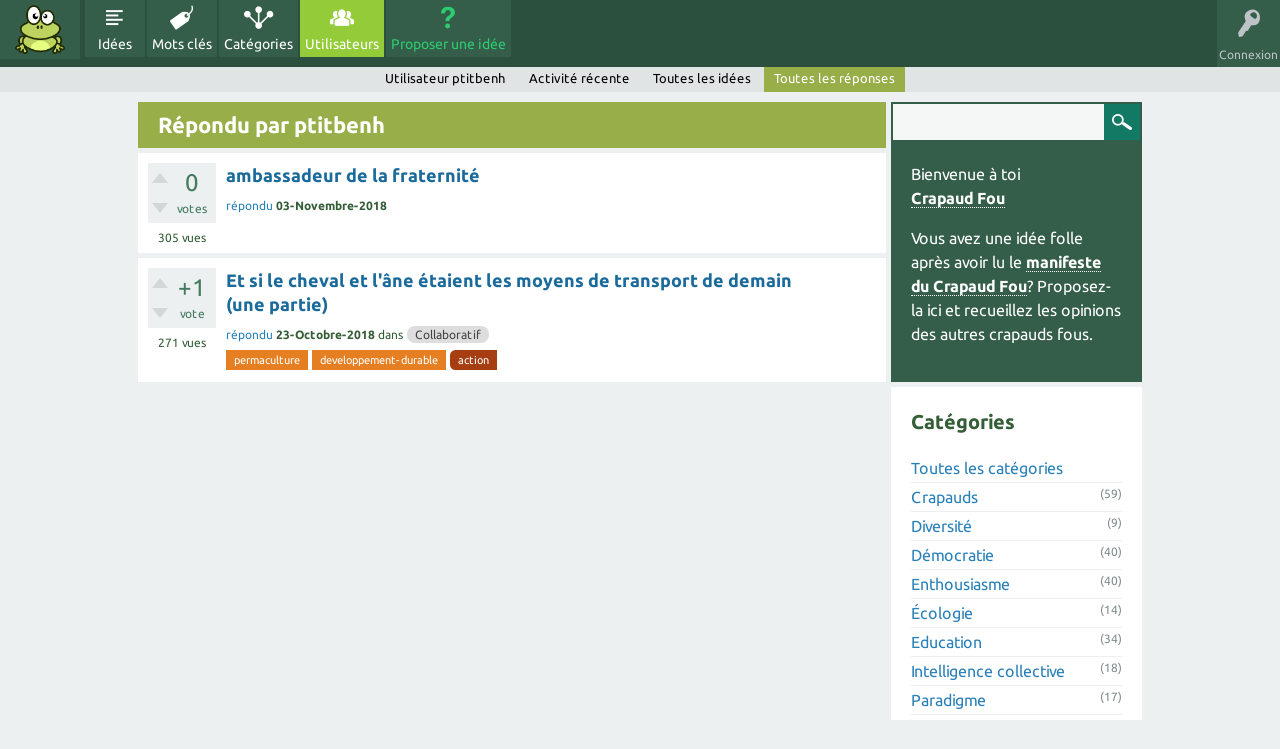

--- FILE ---
content_type: text/html; charset=utf-8
request_url: https://idee.crapaud-fou.org/crapaud/ptitbenh/answers
body_size: 4212
content:
<!DOCTYPE html>
<html lang="fr">
<!-- Powered by Question2Answer - http://www.question2answer.org/ -->
<head>
<meta charset="utf-8">
<title>Répondu par ptitbenh - Idées de Crapauds Fous</title>
<meta name="viewport" content="width=device-width, initial-scale=1">
<link rel="stylesheet" href="../../../qa-theme/CrazyToad/qa-styles.css?1.8.6">
<link rel="stylesheet" href="../../../qa-theme/CrazyToad/fonts/ubuntu.css?1.8.6">
<style>
.qa-nav-user { margin: 0 !important; }
@media (max-width: 979px) {
 body.qa-template-user.fixed, body[class*="qa-template-user-"].fixed { padding-top: 118px !important; }
 body.qa-template-users.fixed { padding-top: 95px !important; }
}
@media (min-width: 980px) {
 body.qa-template-users.fixed { padding-top: 105px !important;}
}
</style>
<link rel="search" type="application/opensearchdescription+xml" title="Idées de Crapauds Fous" href="../../../opensearch.xml">
<script>
var qa_root = '..\/..\/..\/';
var qa_request = 'user\/ptitbenh\/answers';
</script>
<script src="../../../qa-content/jquery-3.5.1.min.js"></script>
<script src="../../../qa-content/qa-global.js?1.8.6"></script>
<script src="../../../qa-theme/CrazyToad/js/snow-core.js?1.8.6"></script>
</head>
<body
class="qa-template-user-answers qa-body-js-off"
>
<script>
var b = document.getElementsByTagName('body')[0];
b.className = b.className.replace('qa-body-js-off', 'qa-body-js-on');
</script>
<div id="qam-topbar" class="clearfix">
<div class="qam-main-nav-wrapper clearfix">
<div class="sb-toggle-left qam-menu-toggle"><i class="icon-th-list"></i></div>
<div class="qam-account-items-wrapper">
<div id="qam-account-toggle" class="qam-logged-out">
<i class="icon-key qam-auth-key"></i>
<div class="qam-account-handle">Connexion</div>
</div>
<div class="qam-account-items clearfix">
<form action="../../../login?to=crapaud%2Fptitbenh%2Fanswers" method="post">
<input type="text" name="emailhandle" dir="auto" placeholder="Email ou Pseudo">
<input type="password" name="password" dir="auto" placeholder="Mot de passe">
<div><input type="checkbox" name="remember" id="qam-rememberme" value="1">
<label for="qam-rememberme">Souvenir</label></div>
<input type="hidden" name="code" value="0-1768801972-f33e6915358947c655d26697b14784927953f94f">
<input type="submit" value="Connexion" class="qa-form-tall-button qa-form-tall-button-login" name="dologin">
</form>
<div class="qa-nav-user">
<ul class="qa-nav-user-list">
<li class="qa-nav-user-item qa-nav-user-register">
<a href="../../../register?to=crapaud%2Fptitbenh%2Fanswers" class="qa-nav-user-link">Inscription</a>
</li>
</ul>
<div class="qa-nav-user-clear">
</div>
</div>
</div> <!-- END qam-account-items -->
</div> <!-- END qam-account-items-wrapper -->
<div class="qa-logo">
<a href="../../../" class="qa-logo-link" title="Idées de Crapauds Fous"><img src="../../../crapaud-fou.png" alt="Idées de Crapauds Fous"></a>
</div>
<div class="qa-nav-main">
<ul class="qa-nav-main-list">
<li class="qa-nav-main-item qa-nav-main-questions">
<a href="../../../id%C3%A9es" class="qa-nav-main-link">Idées</a>
</li>
<li class="qa-nav-main-item qa-nav-main-tag">
<a href="../../../tags" class="qa-nav-main-link">Mots clés</a>
</li>
<li class="qa-nav-main-item qa-nav-main-categories">
<a href="../../../cercles" class="qa-nav-main-link">Catégories</a>
</li>
<li class="qa-nav-main-item qa-nav-main-user">
<a href="../../../crapauds" class="qa-nav-main-link qa-nav-main-selected">Utilisateurs</a>
</li>
<li class="qa-nav-main-item qa-nav-main-ask">
<a href="../../../ask" class="qa-nav-main-link">Proposer une idée</a>
</li>
</ul>
<div class="qa-nav-main-clear">
</div>
</div>
</div> <!-- END qam-main-nav-wrapper -->
<div class="qa-nav-sub">
<ul class="qa-nav-sub-list">
<li class="qa-nav-sub-item qa-nav-sub-profile">
<a href="../../../crapaud/ptitbenh" class="qa-nav-sub-link">Utilisateur ptitbenh</a>
</li>
<li class="qa-nav-sub-item qa-nav-sub-activity">
<a href="../../../crapaud/ptitbenh/activity" class="qa-nav-sub-link">Activité récente</a>
</li>
<li class="qa-nav-sub-item qa-nav-sub-questions">
<a href="../../../crapaud/ptitbenh/questions" class="qa-nav-sub-link">Toutes les idées</a>
</li>
<li class="qa-nav-sub-item qa-nav-sub-answers">
<a href="../../../crapaud/ptitbenh/answers" class="qa-nav-sub-link qa-nav-sub-selected">Toutes les réponses</a>
</li>
</ul>
<div class="qa-nav-sub-clear">
</div>
</div>
</div> <!-- END qam-topbar -->
<div class="qam-ask-search-box"><div class="qam-ask-mobile"><a href="../../../ask" class="turquoise">Proposer une idée</a></div><div class="qam-search-mobile turquoise" id="qam-search-mobile"></div></div>
<div class="qam-search turquoise the-top" id="the-top-search">
<div class="qa-search">
<form method="get" action="../../../search">
<input type="text" name="q" value="" class="qa-search-field">
<input type="submit" value="Recherche" class="qa-search-button">
</form>
</div>
</div>
<div class="qa-body-wrapper">
<div class="qa-main-wrapper">
<div class="qa-main">
<div class="qa-main-heading">
<h1>
Répondu par ptitbenh
</h1>
</div>
<div class="qa-part-q-list">
<form method="post" action="../../../crapaud/ptitbenh/answers">
<div class="qa-q-list qa-q-list-vote-disabled">
<div class="qa-q-list-item" id="q1240">
<div class="qa-q-item-stats">
<div class="qa-voting qa-voting-net" id="voting_1240">
<div class="qa-vote-buttons qa-vote-buttons-net">
<input title="Merci de regarder cette idée pour voter" type="submit" value="" class="qa-vote-first-button qa-vote-up-disabled" disabled="disabled"> 
<input title="Merci de regarder cette idée pour voter" type="submit" value="" class="qa-vote-second-button qa-vote-down-disabled" disabled="disabled"> 
</div>
<div class="qa-vote-count qa-vote-count-net">
<span class="qa-netvote-count">
<span class="qa-netvote-count-data">0</span><span class="qa-netvote-count-pad"> votes</span>
</span>
</div>
<div class="qa-vote-clear">
</div>
</div>
<span class="qa-view-count">
<span class="qa-view-count-data">305</span><span class="qa-view-count-pad"> vues</span>
</span>
</div>
<div class="qa-q-item-main">
<div class="qa-q-item-title">
<a href="../../../1240/ambassadeur-de-la-fraternite"><span title="Bonjour, il m&#039;apparaît que la fraternité inconditionnelle n&#039;existe pas actuellement. Elle est effectivement très difficile à pratiquer mais il me semble qu&#039;une des conditions de sa réalisation potentielle est la prise de conscience effective que nous sommes d&#039;abord des êtres humains, et à ce titre,  ...  acquérir, qui conjointe aux comportements qui se développe, aurait un impact qui pourrait se révéler décisif pour l&#039;avenir de la planète. Fraternellement Olivier">ambassadeur de la fraternité</span></a>
</div>
<span class="qa-q-item-avatar-meta">
<span class="qa-q-item-meta">
<a href="../../../1240/ambassadeur-de-la-fraternite?show=1242#a1242" class="qa-q-item-what">répondu</a>
<span class="qa-q-item-when">
<span class="qa-q-item-when-data">03-Novembre-2018</span>
</span>
</span>
</span>
</div>
<div class="qa-q-item-clear">
</div>
</div> <!-- END qa-q-list-item -->
<div class="qa-q-list-item" id="q1141">
<div class="qa-q-item-stats">
<div class="qa-voting qa-voting-net" id="voting_1141">
<div class="qa-vote-buttons qa-vote-buttons-net">
<input title="Merci de regarder cette idée pour voter" type="submit" value="" class="qa-vote-first-button qa-vote-up-disabled" disabled="disabled"> 
<input title="Merci de regarder cette idée pour voter" type="submit" value="" class="qa-vote-second-button qa-vote-down-disabled" disabled="disabled"> 
</div>
<div class="qa-vote-count qa-vote-count-net">
<span class="qa-netvote-count">
<span class="qa-netvote-count-data">+1</span><span class="qa-netvote-count-pad"> vote</span>
</span>
</div>
<div class="qa-vote-clear">
</div>
</div>
<span class="qa-view-count">
<span class="qa-view-count-data">271</span><span class="qa-view-count-pad"> vues</span>
</span>
</div>
<div class="qa-q-item-main">
<div class="qa-q-item-title">
<a href="../../../1141/cheval-lane-etaient-les-moyens-transport-demain-une-partie"><span title="Bonsoir, Je vois énormément de choses autour de la perma... des énergies renouvables... mais, le transport en local ? L&#039;Hyppomobile aurait-il un avenir perma en local? On voit des chevaux qui reviennent pour aider les Humains dans les forêts difficiles d&#039;accès ou chez certains Vignerons respectueux de la Terre! des Fous ... splendeur! Gros boulot aussi de ce coté! revenez si vous avez des exemples, ou des gens qui sont dans cet esprit? A bientôt pour en discuter! Alain">Et si le cheval et l&#039;âne étaient les moyens de transport de demain (une partie)</span></a>
</div>
<span class="qa-q-item-avatar-meta">
<span class="qa-q-item-meta">
<a href="../../../1141/cheval-lane-etaient-les-moyens-transport-demain-une-partie?show=1204#a1204" class="qa-q-item-what">répondu</a>
<span class="qa-q-item-when">
<span class="qa-q-item-when-data">23-Octobre-2018</span>
</span>
<span class="qa-q-item-where">
<span class="qa-q-item-where-pad">dans </span><span class="qa-q-item-where-data"><a href="../../../faq/collaboratif" class="qa-category-link">Collaboratif</a></span>
</span>
</span>
</span>
<div class="qa-q-item-tags">
<ul class="qa-q-item-tag-list">
<li class="qa-q-item-tag-item"><a href="../../../tag/permaculture" class="qa-tag-link">permaculture</a></li>
<li class="qa-q-item-tag-item"><a href="../../../tag/developpement-durable" class="qa-tag-link">developpement-durable</a></li>
<li class="qa-q-item-tag-item"><a href="../../../tag/action" class="qa-tag-link">action</a></li>
</ul>
</div>
</div>
<div class="qa-q-item-clear">
</div>
</div> <!-- END qa-q-list-item -->
</div> <!-- END qa-q-list -->
<div class="qa-q-list-form">
<input name="code" type="hidden" value="0-1768801972-6751ce5b07f5f1c56a50dc216c6200efe775a558">
</div>
</form>
</div>
</div> <!-- END qa-main -->
<div id="qam-sidepanel-toggle"><i class="icon-left-open-big"></i></div>
<div class="qa-sidepanel" id="qam-sidepanel-mobile">
<div class="qam-search turquoise ">
<div class="qa-search">
<form method="get" action="../../../search">
<input type="text" name="q" value="" class="qa-search-field">
<input type="submit" value="Recherche" class="qa-search-button">
</form>
</div>
</div>
<div class="qa-sidebar wet-asphalt">
<p>Bienvenue à toi<br>
<a href="http://crapaud-fou.org">Crapaud Fou</a></p>
<p>Vous avez une idée folle après avoir lu le <a href="http://crapaud-fou.org/manifeste_du_crapaud/">manifeste du Crapaud Fou</a>? Proposez-la ici et recueillez les opinions des autres crapauds fous.</p>
</div> <!-- qa-sidebar -->
<div class="qa-widgets-side qa-widgets-side-low">
<div class="qa-widget-side qa-widget-side-low">
<h2>Catégories</h2>
<ul class="qa-nav-cat-list qa-nav-cat-list-1">
<li class="qa-nav-cat-item qa-nav-cat-all">
<a href="../../../" class="qa-nav-cat-link qa-nav-cat-selected">Toutes les catégories</a>
</li>
<li class="qa-nav-cat-item qa-nav-cat-faq">
<a href="../../../faq" class="qa-nav-cat-link" title="Les questions et idées directement liées a la communauté des crapauds fous">Crapauds</a>
<span class="qa-nav-cat-note">(59)</span>
</li>
<li class="qa-nav-cat-item qa-nav-cat-diversite">
<a href="../../../diversite" class="qa-nav-cat-link" title="Tout ce qui touche au besoin de diversité humaine, qu&#039;elle soit culturelle, raciale, sexuelle, etc.">Diversité</a>
<span class="qa-nav-cat-note">(9)</span>
</li>
<li class="qa-nav-cat-item qa-nav-cat-democratie">
<a href="../../../democratie" class="qa-nav-cat-link" title="Les idéès concernant les modèles de gouvernance, les systèmes participatifs, etc.">Démocratie</a>
<span class="qa-nav-cat-note">(40)</span>
</li>
<li class="qa-nav-cat-item qa-nav-cat-enthousiasme">
<a href="../../../enthousiasme" class="qa-nav-cat-link" title="Ce qui élève les coeurs et les esprits, ce qui inspire, ce qui motive.">Enthousiasme</a>
<span class="qa-nav-cat-note">(40)</span>
</li>
<li class="qa-nav-cat-item qa-nav-cat-ecologie">
<a href="../../../ecologie" class="qa-nav-cat-link" title="Toutes réflexions sur les relations entre les êtres vivants, mais aussi avec leur milieu.">Écologie</a>
<span class="qa-nav-cat-note">(14)</span>
</li>
<li class="qa-nav-cat-item qa-nav-cat-education">
<a href="../../../education" class="qa-nav-cat-link" title="Tout ce qui crée les conditions d’accès aux connaissances et à l’expérience">Education</a>
<span class="qa-nav-cat-note">(34)</span>
</li>
<li class="qa-nav-cat-item qa-nav-cat-intelligence-collective">
<a href="../../../intelligence-collective" class="qa-nav-cat-link" title="Tout ce qui permet la collaboration,  aussi bien les outils que des pratiques d&#039;entraide.">Intelligence collective</a>
<span class="qa-nav-cat-note">(18)</span>
</li>
<li class="qa-nav-cat-item qa-nav-cat-paradigme">
<a href="../../../paradigme" class="qa-nav-cat-link" title="Tout ce qui propose à une autre représentation du monde, une autre manière de voir les choses.">Paradigme</a>
<span class="qa-nav-cat-note">(17)</span>
</li>
<li class="qa-nav-cat-item qa-nav-cat-sante">
<a href="../../../sante" class="qa-nav-cat-link" title="Tout ce qui traite des sujets liés au bien-être physique, mental et social.">Santé</a>
<span class="qa-nav-cat-note">(11)</span>
</li>
<li class="qa-nav-cat-item qa-nav-cat-système-monétaire">
<a href="../../../syst%C3%A8me-mon%C3%A9taire" class="qa-nav-cat-link" title="Des idées pour un changement, amélioration ou suppression du système monétaire.">Système monétaire</a>
<span class="qa-nav-cat-note">(10)</span>
</li>
<li class="qa-nav-cat-item qa-nav-cat-technologie">
<a href="../../../technologie" class="qa-nav-cat-link" title="Aussi bien hightech que lowtech">Technologie</a>
<span class="qa-nav-cat-note">(25)</span>
</li>
<li class="qa-nav-cat-item qa-nav-cat-temporaire">
<a href="../../../temporaire" class="qa-nav-cat-link" title="Afin de nettoyer un peut les categories, celle ci à vocation à disparaitre une fois qu&#039;elle sera vide.
Mais elle permet de mettre dedans les idées qui sont sujet à être trier. 
D&#039;où son nom.">Temporaire</a>
<span class="qa-nav-cat-note">(3)</span>
</li>
</ul>
<div class="qa-nav-cat-clear">
</div>
</div>
</div>
<div class="qa-sidebar wet-asphalt">
Rejoignez aussi la <a href="https://coa.crapaud-fou.org">mare aux crapauds</a> pour des discussions en direct.
</div>
<div class="qa-widgets-side qa-widgets-side-bottom">
<div class="qa-widget-side qa-widget-side-bottom">
<div class="qa-activity-count">
<p class="qa-activity-count-item">
<span class="qa-activity-count-data">303</span> idées
</p>
<p class="qa-activity-count-item">
<span class="qa-activity-count-data">647</span> réponses
</p>
<p class="qa-activity-count-item">
<span class="qa-activity-count-data">697</span> commentaires
</p>
<p class="qa-activity-count-item">
<span class="qa-activity-count-data">35.3k</span> utilisateurs
</p>
</div>
</div>
</div>
</div> <!-- qa-sidepanel -->
</div> <!-- END main-wrapper -->
</div> <!-- END body-wrapper -->
<div class="qam-footer-box">
<div class="qam-footer-row">
</div> <!-- END qam-footer-row -->
<div class="qa-footer">
<div class="qa-nav-footer">
<ul class="qa-nav-footer-list">
<li class="qa-nav-footer-item qa-nav-footer-feedback">
<a href="../../../feedback" class="qa-nav-footer-link">Vos commentaires</a>
</li>
</ul>
<div class="qa-nav-footer-clear">
</div>
</div>
<div class="qa-attribution">
CrazyToad on <a href="https://git.distrilab.fr/crapaud-fou/q2a-theme-crazytoad">Gitea du DistriLab</a>
</div>
<div class="qa-attribution">
Powered by <a href="http://www.question2answer.org/">Question2Answer</a>
</div>
<div class="qa-footer-clear">
</div>
</div> <!-- END qa-footer -->
</div> <!-- END qam-footer-box -->
<div style="position:absolute;overflow:hidden;clip:rect(0 0 0 0);height:0;width:0;margin:0;padding:0;border:0;">
<span id="qa-waiting-template" class="qa-waiting">...</span>
</div>
</body>
<!-- Powered by Question2Answer - http://www.question2answer.org/ -->
</html>
